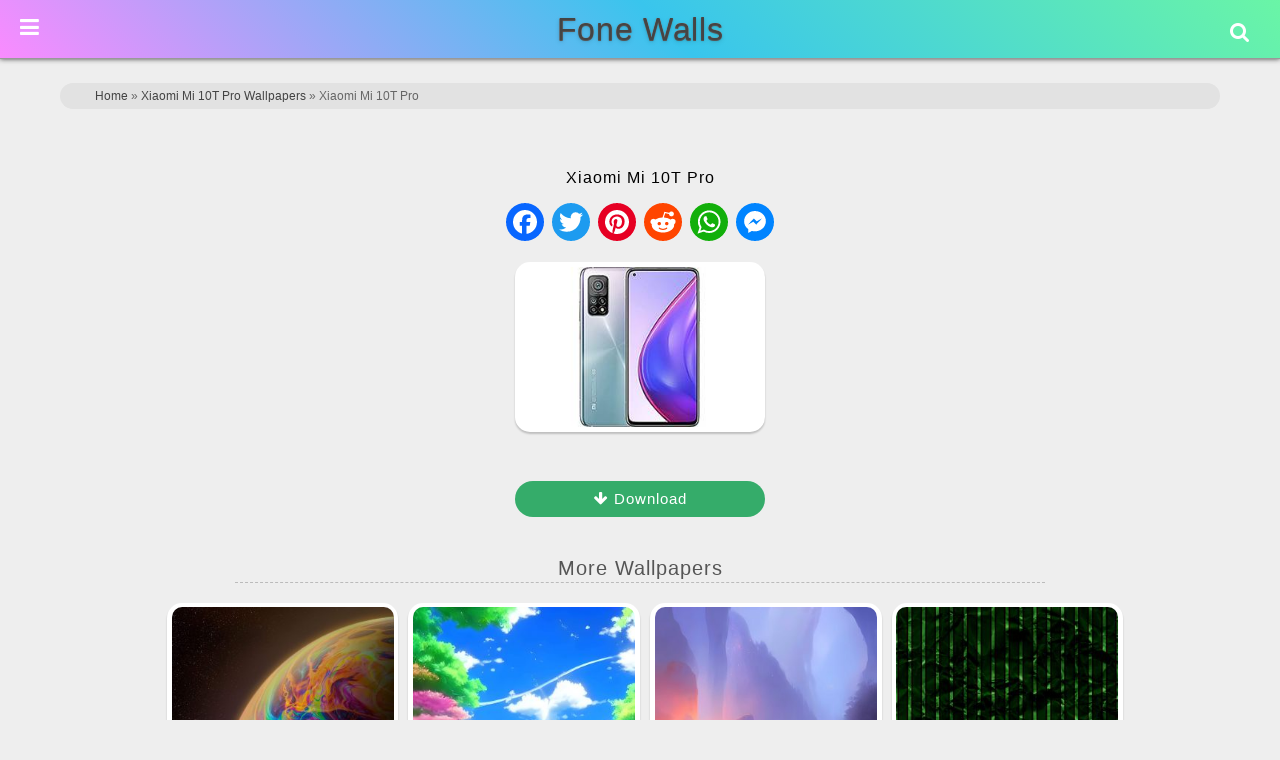

--- FILE ---
content_type: text/css
request_url: https://fonewalls.com/wp-content/uploads/bws-custom-code/bws-custom-code.css?ver=2.4.2
body_size: -215
content:
.pgntn-page-pagination-intro, .pgntn-page-pagination a, .pgntn-page-pagination .current {
padding: 0.15rem 0.5rem .15rem 0.5rem !important;
font-size: 20px;
margin-left: 0.3rem !important; 
border-bottom: 3px solid #50c484 !important;
}
.pgntn-multipage .pgntn-page-pagination-block span:first-of-type~a {
margin-left: 0.3em !important;
}

--- FILE ---
content_type: application/x-javascript
request_url: https://www.fonewalls.com/wp-content/plugins/shiftnav-pro/assets/js/shiftnav.min.js?ver=1.6.3
body_size: 3203
content:
'use strict';(function(b,g){var h=function(b,g,h){var a;return function(){var d=this,c=arguments;a?clearTimeout(a):h&&b.apply(d,c);a=setTimeout(function(){h||b.apply(d,c);a=null},g||100)}};jQuery.fn[g]=function(b){return b?this.bind("resize",h(b)):this.trigger(g)}})(jQuery,"shiftsmartresize");
var shift_supports=function(){var b=document.createElement("div"),g=["Khtml","Ms","O","Moz","Webkit"];return function(h){var f=g.length;if(h in b.style)return!0;for(h=h.replace(/^[a-z]/,function(b){return b.toUpperCase()});f--;)if(g[f]+h in b.style)return!0;return!1}}();
(function(b,g,h,f){function k(a,d){this.element=a;this.$shiftnav=b(this.element);this.$menu=this.$shiftnav.find("ul.shiftnav-menu");this.settings=b.extend({},m,d);this._defaults=m;this._name="shiftnav";this.touchenabled="ontouchstart"in g||0<navigator.maxTouchPoints||0<navigator.msMaxTouchPoints;g.navigator.pointerEnabled?(this.touchStart="pointerdown",this.touchEnd="pointerup",this.touchMove="pointermove"):g.navigator.msPointerEnabled?(this.touchStart="MSPointerDown",this.touchEnd="MSPointerUp",
this.touchMove="MSPointerMove"):(this.touchStart="touchstart",this.touchEnd="touchend",this.touchMove="touchmove");this.toggleevent="touchend"==this.touchEnd?this.touchEnd+" click":this.touchEnd;this.transitionend="transitionend.shiftnav webkitTransitionEnd.shiftnav msTransitionEnd.shiftnav oTransitionEnd.shiftnav";this.settings.clicktest&&(this.touchEnd="click");this.init()}var m={mouseEvents:!0,retractors:!0,touchOffClose:!0,clicktest:!1,windowstest:!1,debug:!1,open_current:!1,collapse_accordions:!1,
scroll_offset:100,disable_transforms:!1};k.prototype={init:function(){this.$shiftnav.removeClass("shiftnav-nojs");this.$toggles=b('.shiftnav-toggle[data-shiftnav-target="'+this.$shiftnav.data("shiftnav-id")+'"]');this.initializeShiftNav();this.initializeTargets();this.initializeSubmenuToggleMouseEvents();this.initializeRetractors();this.initializeResponsiveToggle()},initializeShiftNav:function(){var a=b("body"),d=this;if(!a.hasClass("shiftnav-enabled")){a.addClass("shiftnav-enabled");"on"==shiftnav_data.lock_body&&
a.addClass("shiftnav-lock");"on"==shiftnav_data.lock_body_x&&a.addClass("shiftnav-lock-x");"off"!=shiftnav_data.shift_body?""!=shiftnav_data.shift_body_wrapper?b(shiftnav_data.shift_body_wrapper).addClass("shiftnav-wrap"):(a.wrapInner('<div class="shiftnav-wrap"></div>'),b("video[autoplay]").each(function(){b(this).get(0).play()})):a.addClass("shiftnav-disable-shift-body");b("#shiftnav-toggle-main, #wpadminbar, .shiftnav-fixed-left, .shiftnav-fixed-right").appendTo("body");var c=b(".shiftnav-wrap"),
e=b("#shiftnav-toggle-main");if(!e.hasClass("shiftnav-toggle-style-burger_only")&&e.hasClass("shiftnav-togglebar-gap-auto")||e.hasClass("shiftnav-togglebar-gap-on")){var f=e.outerHeight();c.css("padding-top",f);e.addClass("shiftnav-togglebar-gap-on");"off"==shiftnav_data.shift_body&&(c="body.shiftnav-disable-shift-body{ padding-top:"+f+"px; }",""!==shiftnav_data.breakpoint&&(c="@media screen and (max-width:"+(shiftnav_data.breakpoint-1)+"px){ "+c+" }"),e=null,e=h.getElementById("shiftnav-dynamic-css"),
e||(e=h.createElement("style"),e.appendChild(h.createTextNode("")),h.head.appendChild(e)),(e=e.sheet)&&"insertRule"in e&&e.insertRule(c,0))}else b("body").hasClass("admin-bar")&&b("html").addClass("shiftnav-nogap");c=!1;e=navigator.userAgent.toLowerCase();/android/.test(e)&&(c=!0,/android [1-3]/.test(e)?c=!0:/chrome/.test(e)?c=!1:/firefox/.test(e)&&(c=!1));(!shift_supports("transform")||c||d.settings.disable_transforms)&&a.addClass("shiftnav-no-transforms");b(".shiftnav-searchbar-toggle").on(this.toggleevent,
function(a){a.stopPropagation();a.preventDefault();a=b(this).next(".shiftnav-searchbar-drop");a.hasClass("shiftnav-searchbar-drop-open")?(a.removeClass("shiftnav-searchbar-drop-open"),b("body").off("click.shiftnav-searchbar-drop")):(a.addClass("shiftnav-searchbar-drop-open"),a.find(".shiftnav-search-input").focus(),d.settings.touchOffClose&&setTimeout(function(){b("body").on("click.shiftnav-searchbar-drop",function(a){b(".shiftnav-searchbar-drop").removeClass("shiftnav-searchbar-drop-open");b("body").off("click.shiftnav-searchbar-drop")})},
100))});b(".shiftnav-searchbar-drop").on(this.toggleevent,function(a){a.stopPropagation()});if(this.settings.touchOffClose)b(".shiftnav-searchbar-drop .shiftnav-search-input").on("blur",function(a){""!=b(this).val()||l||b(this).parents(".shiftnav-searchbar-drop").removeClass("shiftnav-searchbar-drop-open")});var l;b(".shiftnav-searchbar-toggle").on("mousedown",function(a){l=!0});b(".shiftnav-searchbar-toggle").on("mouseup",function(a){l=!1});b(".shiftnav").css("max-height",g.innerHeight);b(g).shiftsmartresize(function(){b(".shiftnav").css("max-height",
g.innerHeight)})}this.$shiftnav.appendTo("body");this.$shiftnav.hasClass("shiftnav-right-edge")?this.edge="right":this.edge="left";this.openclass="shiftnav-open shiftnav-open-"+this.edge;this.$shiftnav.find(".shiftnav-panel-close").on("click",function(){d.closeShiftNav()});this.$shiftnav.find(".shiftnav-submenu-activation").each(function(){var a=b(this).siblings(".shiftnav-target").outerHeight();b(this).css({height:a,width:a})});d.settings.open_current&&b(".shiftnav .shiftnav-sub-accordion.current-menu-item, .shiftnav .shiftnav-sub-accordion.current-menu-ancestor").addClass("shiftnav-active")},
initializeTargets:function(){var a=this;this.$shiftnav.find(".shiftnav-scrollto").removeClass("current-menu-item").removeClass("current-menu-ancestor");this.$shiftnav.on("click",".shiftnav-target",function(d){var c=b(this).data("shiftnav-scrolltarget");if(c){var e=b(c).first();if(0<e.length)return d=b(this).parent(".menu-item"),d.siblings().removeClass("current-menu-item").removeClass("current-menu-ancestor"),d.addClass("current-menu-item"),d=e.offset().top,d-=a.settings.scroll_offset,b("html,body").animate({scrollTop:d},
1E3,"swing",function(){a.closeShiftNav()}),!1;(e=b(this).attr("href"))&&-1==e.indexOf("#")&&(-1==c.indexOf("#")&&(c="#"+c),g.location=e+c,d.preventDefault())}else b(this).is("span")&&(d=b(this).parent(".menu-item"),d.hasClass("shiftnav-active")?a.closeSubmenu(d,"disabledLink",a):a.openSubmenu(d,"disabledLink",a))})},initializeSubmenuToggleMouseEvents:function(){if(this.settings.mouseEvents&&!this.settings.clicktest&&!this.settings.windowstest){this.settings.debug&&console.log("initializeSubmenuToggleMouseEvents");
var a=this;this.$shiftnav.on("mouseup.shift-submenu-toggle",".shiftnav-submenu-activation",function(b){a.handleMouseActivation(b,this,a)})}},disableSubmenuToggleMouseEvents:function(){this.settings.debug&&console.log("disableSubmenuToggleMouseEvents");$shiftnav.off("mouseover.shift-submenu-toggle");$shiftnav.off("mouseout.shift-submenu-toggle")},initializeRetractors:function(){if(this.settings.retractors){var a=this;this.$shiftnav.on("mouseup.shiftnav",".shiftnav-retract",function(b){a.handleSubmenuRetractorEnd(b,
this,a)})}},initializeResponsiveToggle:function(){var a=this;this.$toggles.on("click","a",function(a){a.stopPropagation()});this.$toggles.on("click",function(d){a.toggle(b(this),a,d)})},toggle:function(a,d,c){c.preventDefault();c.stopPropagation();if("click"!=c.originalEvent.type||!b(this).data("disableToggle")){if(d.$shiftnav.hasClass("shiftnav-open-target"))d.closeShiftNav();else{a=a.attr("id");var e="shiftnav-toggle-main"==a?"[Main Toggle Bar]":'"'+b(this).text()+'"';"shiftnav-toggle-main-button"!=
a&&"shiftnav-toggle-main"!=a||!b("body").hasClass("shiftnav-open")?d.openShiftNav("toggle: "+e):b(".shiftnav.shiftnav-open-target").shiftnav("closeShiftNav")}"click"!=c.originalEvent.type&&(b(this).data("disableToggle",!0),setTimeout(function(){b(this).data("disableToggle",!1)},1E3));return!1}},openShiftNav:function(a){var d=this;this.settings.debug&&console.log("openShiftNav "+(a||"?"));b("body").removeClass("shiftnav-open-right shiftnav-open-left").addClass(this.openclass).addClass("shiftnav-transitioning");
b(".shiftnav-open-target").removeClass("shiftnav-open-target");this.$shiftnav.addClass("shiftnav-open-target").on(d.transitionend,function(){b("body").removeClass("shiftnav-transitioning");b(this).off(d.transitionend)});this.disableTouchoffClose();this.initializeTouchoffClose()},closeShiftNav:function(){var a=this;b("body").removeClass(this.openclass).addClass("shiftnav-transitioning");this.$shiftnav.removeClass("shiftnav-open-target").on(a.transitionend,function(){b("body").removeClass("shiftnav-transitioning");
b(this).off(a.transitionend)});this.disableTouchoffClose()},initializeTouchoffClose:function(){if(this.settings.touchOffClose){var a=this;b(h).on("click.shiftnav "+this.touchEnd+".shiftnav",function(b){a.handleTouchoffClose(b,this,a)})}},disableTouchoffClose:function(){b(h).off(".shiftnav")},handleMouseActivation:function(a,d,c){c.settings.debug&&console.log("handleMouseover, add mouseout",a);a=b(d).parent();a.hasClass("shiftnav-active")?c.closeSubmenu(a,"mouseActivate",c):c.openSubmenu(a,"mouseActivate",
c)},handleSubmenuRetractorEnd:function(a,d,c){a.preventDefault();a.stopPropagation();a=b(d).parent("ul").parent("li");c.closeSubmenu(a,"handleSubmenuRetractor",c);c.settings.debug&&console.log("handleSubmenuRetractorEnd "+a.find("> a").text())},handleTouchoffClose:function(a,d,c){b("body").is(".shiftnav-transitioning")||0!==b(a.target).parents().add(b(a.target)).filter(".shiftnav, .shiftnav-toggle, .shiftnav-ignore").length||(c.settings.debug&&console.log("touchoff close ",a),a.preventDefault(),a.stopPropagation(),
c.closeShiftNav(),c.disableTouchoffClose())},scrollPanel:function(a){if("off"==shiftnav_data.scroll_panel)return 0;if("undefined"==typeof a)return this.$shiftnav.find(".shiftnav-inner").scrollTop();this.$shiftnav.find(".shiftnav-inner").scrollTop(a)},openSubmenu:function(a,b,c){a.hasClass("shiftnav-active")||(a.hasClass("shiftnav-sub-shift")?(a.siblings(".shiftnav-active").removeClass("shiftnav-active"),a.toggleClass("shiftnav-caulk"),c.$shiftnav.addClass("shiftnav-sub-shift-active")):c.settings.collapse_accordions&&
a.siblings(".shiftnav-active").removeClass("shiftnav-active"),a.parents("ul").removeClass("shiftnav-sub-active-current"),a.find("> ul").addClass("shiftnav-sub-active").addClass("shiftnav-sub-active-current"),setTimeout(function(){a.addClass("shiftnav-active");a.trigger("shiftnav-open-submenu");a.removeClass("shiftnav-caulk");setTimeout(function(){var b=c.scrollPanel();a.data("scroll-back",b);b=a.offset().top+b;c.scrollPanel(b)},100)},1))},closeSubmenu:function(a,d,c){this.settings.debug&&console.log("closeSubmenu "+
a.find(">a").text()+" ["+d+"]");a.hasClass("menu-item-has-children")&&a.hasClass("shiftnav-active")&&(a.addClass("shiftnav-in-transition"),a.each(function(){var a=b(this),e=a.find("> ul");e.on(c.transitionend+"_closesubmenu",function(){c.settings.debug&&console.log("finished submenu close transition");a.removeClass("shiftnav-in-transition");e.off(c.transitionend+"_closesubmenu")});c.closeSubmenu(a.find(".shiftnav-active"),d+"_recursive",c)}));a.removeClass("shiftnav-active");if(a.hasClass("shiftnav-sub-shift")){0==
a.parents(".shiftnav-sub-shift").length&&c.$shiftnav.removeClass("shiftnav-sub-shift-active");var e=a.data("scroll-back");"undefined"!==e&&c.scrollPanel(e)}a.find("> ul").removeClass("shiftnav-sub-active").removeClass("shiftnav-sub-active-current");a.closest("ul").addClass("shiftnav-sub-active-current");a.trigger("shiftnav-close-submenu")},closeAllSubmenus:function(){b(this.element).find("li.menu-item-has-children").removeClass("shiftnav-active")}};b.fn.shiftnav=function(a){var d=arguments;if(a===
f||"object"===typeof a)return this.each(function(){b.data(this,"plugin_shiftnav")||b.data(this,"plugin_shiftnav",new k(this,a))});if("string"===typeof a&&"_"!==a[0]&&"init"!==a){var c;this.each(function(){var e=b.data(this,"plugin_shiftnav");e instanceof k&&"function"===typeof e[a]&&(c=e[a].apply(e,Array.prototype.slice.call(d,1)));"destroy"===a&&b.data(this,"plugin_shiftnav",null)});return c!==f?c:this}}})(jQuery,window,document);
(function(b){function g(f){if(!h){h=!0;"undefined"!=typeof console&&"window.load"==f&&console.log("ShiftNav initialized via "+f);b(".shiftnav-loading").remove();jQuery(".shiftnav").shiftnav({open_current:"on"==shiftnav_data.open_current?!0:!1,collapse_accordions:"on"==shiftnav_data.collapse_accordions?!0:!1,breakpoint:parseInt(shiftnav_data.breakpoint),touchOffClose:"on"==shiftnav_data.touch_off_close?!0:!1,scroll_offset:shiftnav_data.scroll_offset,disable_transforms:"on"==shiftnav_data.disable_transforms?
!0:!1});if("."==window.location.hash.substring(1,2)&&(f=b(window.location.hash.substring(1)),f.length)){var g=f.offset().top-shiftnav_data.scroll_offset;f.length&&window.scrollTo(0,g)}window.location.hash&&(f=window.location.hash,"."==f.substring(1,2)&&(f=f.substring(1)),f=f.replace(/[^#a-z0-9!$&'()*+,;=]/gi,""),f=b(".shiftnav").find('.shiftnav-target[data-shiftnav-scrolltarget="'+f+'"]').parent(),f.length&&(f.siblings().removeClass("current-menu-item").removeClass("current-menu-ancestor"),f.addClass("current-menu-item")));
b(".shiftnav").trigger("shiftnav-loaded")}}var h=!1;jQuery(function(b){g("document.ready")});b(window).on("load",function(){g("window.load")})})(jQuery);
